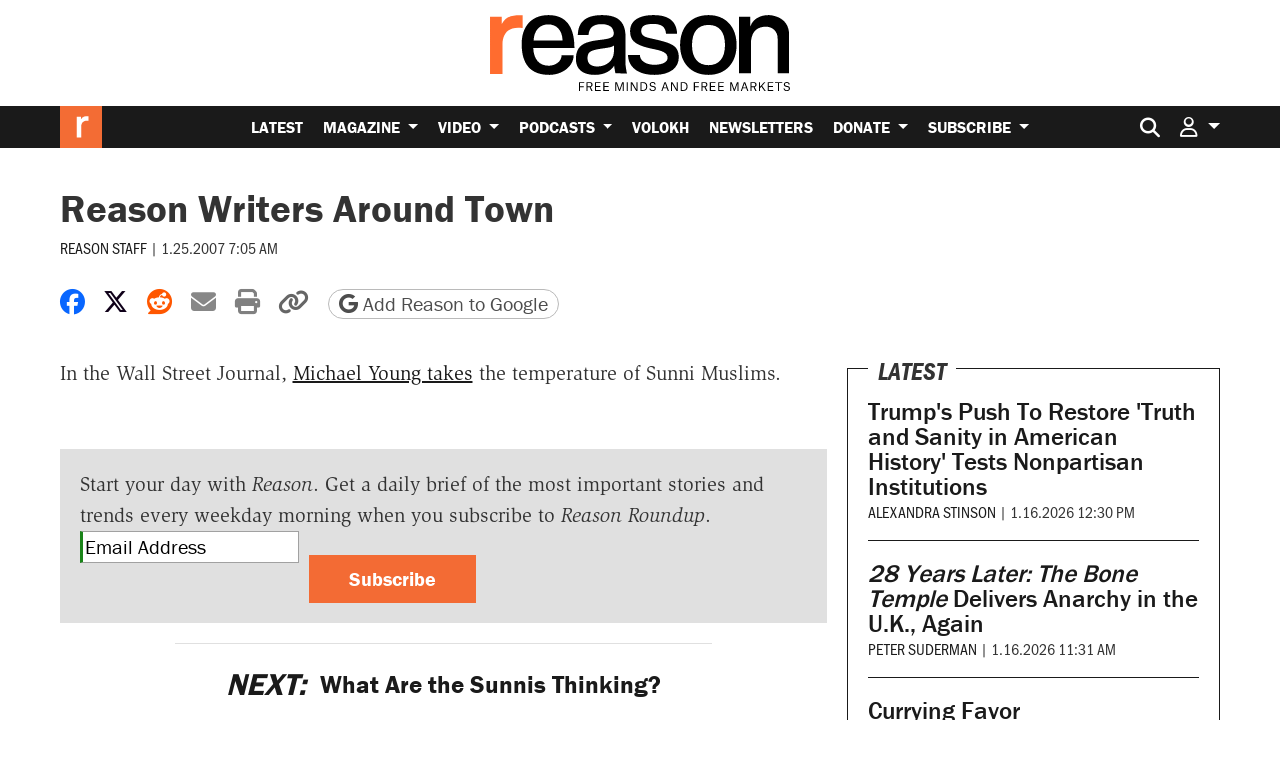

--- FILE ---
content_type: text/html; charset=utf-8
request_url: https://www.google.com/recaptcha/api2/anchor?ar=1&k=6LeMnkUaAAAAALL8T1-XAyB7vxpOeTExu6KwR48-&co=aHR0cHM6Ly9yZWFzb24uY29tOjQ0Mw..&hl=en&v=PoyoqOPhxBO7pBk68S4YbpHZ&size=invisible&anchor-ms=20000&execute-ms=30000&cb=v52uxeu217zi
body_size: 48598
content:
<!DOCTYPE HTML><html dir="ltr" lang="en"><head><meta http-equiv="Content-Type" content="text/html; charset=UTF-8">
<meta http-equiv="X-UA-Compatible" content="IE=edge">
<title>reCAPTCHA</title>
<style type="text/css">
/* cyrillic-ext */
@font-face {
  font-family: 'Roboto';
  font-style: normal;
  font-weight: 400;
  font-stretch: 100%;
  src: url(//fonts.gstatic.com/s/roboto/v48/KFO7CnqEu92Fr1ME7kSn66aGLdTylUAMa3GUBHMdazTgWw.woff2) format('woff2');
  unicode-range: U+0460-052F, U+1C80-1C8A, U+20B4, U+2DE0-2DFF, U+A640-A69F, U+FE2E-FE2F;
}
/* cyrillic */
@font-face {
  font-family: 'Roboto';
  font-style: normal;
  font-weight: 400;
  font-stretch: 100%;
  src: url(//fonts.gstatic.com/s/roboto/v48/KFO7CnqEu92Fr1ME7kSn66aGLdTylUAMa3iUBHMdazTgWw.woff2) format('woff2');
  unicode-range: U+0301, U+0400-045F, U+0490-0491, U+04B0-04B1, U+2116;
}
/* greek-ext */
@font-face {
  font-family: 'Roboto';
  font-style: normal;
  font-weight: 400;
  font-stretch: 100%;
  src: url(//fonts.gstatic.com/s/roboto/v48/KFO7CnqEu92Fr1ME7kSn66aGLdTylUAMa3CUBHMdazTgWw.woff2) format('woff2');
  unicode-range: U+1F00-1FFF;
}
/* greek */
@font-face {
  font-family: 'Roboto';
  font-style: normal;
  font-weight: 400;
  font-stretch: 100%;
  src: url(//fonts.gstatic.com/s/roboto/v48/KFO7CnqEu92Fr1ME7kSn66aGLdTylUAMa3-UBHMdazTgWw.woff2) format('woff2');
  unicode-range: U+0370-0377, U+037A-037F, U+0384-038A, U+038C, U+038E-03A1, U+03A3-03FF;
}
/* math */
@font-face {
  font-family: 'Roboto';
  font-style: normal;
  font-weight: 400;
  font-stretch: 100%;
  src: url(//fonts.gstatic.com/s/roboto/v48/KFO7CnqEu92Fr1ME7kSn66aGLdTylUAMawCUBHMdazTgWw.woff2) format('woff2');
  unicode-range: U+0302-0303, U+0305, U+0307-0308, U+0310, U+0312, U+0315, U+031A, U+0326-0327, U+032C, U+032F-0330, U+0332-0333, U+0338, U+033A, U+0346, U+034D, U+0391-03A1, U+03A3-03A9, U+03B1-03C9, U+03D1, U+03D5-03D6, U+03F0-03F1, U+03F4-03F5, U+2016-2017, U+2034-2038, U+203C, U+2040, U+2043, U+2047, U+2050, U+2057, U+205F, U+2070-2071, U+2074-208E, U+2090-209C, U+20D0-20DC, U+20E1, U+20E5-20EF, U+2100-2112, U+2114-2115, U+2117-2121, U+2123-214F, U+2190, U+2192, U+2194-21AE, U+21B0-21E5, U+21F1-21F2, U+21F4-2211, U+2213-2214, U+2216-22FF, U+2308-230B, U+2310, U+2319, U+231C-2321, U+2336-237A, U+237C, U+2395, U+239B-23B7, U+23D0, U+23DC-23E1, U+2474-2475, U+25AF, U+25B3, U+25B7, U+25BD, U+25C1, U+25CA, U+25CC, U+25FB, U+266D-266F, U+27C0-27FF, U+2900-2AFF, U+2B0E-2B11, U+2B30-2B4C, U+2BFE, U+3030, U+FF5B, U+FF5D, U+1D400-1D7FF, U+1EE00-1EEFF;
}
/* symbols */
@font-face {
  font-family: 'Roboto';
  font-style: normal;
  font-weight: 400;
  font-stretch: 100%;
  src: url(//fonts.gstatic.com/s/roboto/v48/KFO7CnqEu92Fr1ME7kSn66aGLdTylUAMaxKUBHMdazTgWw.woff2) format('woff2');
  unicode-range: U+0001-000C, U+000E-001F, U+007F-009F, U+20DD-20E0, U+20E2-20E4, U+2150-218F, U+2190, U+2192, U+2194-2199, U+21AF, U+21E6-21F0, U+21F3, U+2218-2219, U+2299, U+22C4-22C6, U+2300-243F, U+2440-244A, U+2460-24FF, U+25A0-27BF, U+2800-28FF, U+2921-2922, U+2981, U+29BF, U+29EB, U+2B00-2BFF, U+4DC0-4DFF, U+FFF9-FFFB, U+10140-1018E, U+10190-1019C, U+101A0, U+101D0-101FD, U+102E0-102FB, U+10E60-10E7E, U+1D2C0-1D2D3, U+1D2E0-1D37F, U+1F000-1F0FF, U+1F100-1F1AD, U+1F1E6-1F1FF, U+1F30D-1F30F, U+1F315, U+1F31C, U+1F31E, U+1F320-1F32C, U+1F336, U+1F378, U+1F37D, U+1F382, U+1F393-1F39F, U+1F3A7-1F3A8, U+1F3AC-1F3AF, U+1F3C2, U+1F3C4-1F3C6, U+1F3CA-1F3CE, U+1F3D4-1F3E0, U+1F3ED, U+1F3F1-1F3F3, U+1F3F5-1F3F7, U+1F408, U+1F415, U+1F41F, U+1F426, U+1F43F, U+1F441-1F442, U+1F444, U+1F446-1F449, U+1F44C-1F44E, U+1F453, U+1F46A, U+1F47D, U+1F4A3, U+1F4B0, U+1F4B3, U+1F4B9, U+1F4BB, U+1F4BF, U+1F4C8-1F4CB, U+1F4D6, U+1F4DA, U+1F4DF, U+1F4E3-1F4E6, U+1F4EA-1F4ED, U+1F4F7, U+1F4F9-1F4FB, U+1F4FD-1F4FE, U+1F503, U+1F507-1F50B, U+1F50D, U+1F512-1F513, U+1F53E-1F54A, U+1F54F-1F5FA, U+1F610, U+1F650-1F67F, U+1F687, U+1F68D, U+1F691, U+1F694, U+1F698, U+1F6AD, U+1F6B2, U+1F6B9-1F6BA, U+1F6BC, U+1F6C6-1F6CF, U+1F6D3-1F6D7, U+1F6E0-1F6EA, U+1F6F0-1F6F3, U+1F6F7-1F6FC, U+1F700-1F7FF, U+1F800-1F80B, U+1F810-1F847, U+1F850-1F859, U+1F860-1F887, U+1F890-1F8AD, U+1F8B0-1F8BB, U+1F8C0-1F8C1, U+1F900-1F90B, U+1F93B, U+1F946, U+1F984, U+1F996, U+1F9E9, U+1FA00-1FA6F, U+1FA70-1FA7C, U+1FA80-1FA89, U+1FA8F-1FAC6, U+1FACE-1FADC, U+1FADF-1FAE9, U+1FAF0-1FAF8, U+1FB00-1FBFF;
}
/* vietnamese */
@font-face {
  font-family: 'Roboto';
  font-style: normal;
  font-weight: 400;
  font-stretch: 100%;
  src: url(//fonts.gstatic.com/s/roboto/v48/KFO7CnqEu92Fr1ME7kSn66aGLdTylUAMa3OUBHMdazTgWw.woff2) format('woff2');
  unicode-range: U+0102-0103, U+0110-0111, U+0128-0129, U+0168-0169, U+01A0-01A1, U+01AF-01B0, U+0300-0301, U+0303-0304, U+0308-0309, U+0323, U+0329, U+1EA0-1EF9, U+20AB;
}
/* latin-ext */
@font-face {
  font-family: 'Roboto';
  font-style: normal;
  font-weight: 400;
  font-stretch: 100%;
  src: url(//fonts.gstatic.com/s/roboto/v48/KFO7CnqEu92Fr1ME7kSn66aGLdTylUAMa3KUBHMdazTgWw.woff2) format('woff2');
  unicode-range: U+0100-02BA, U+02BD-02C5, U+02C7-02CC, U+02CE-02D7, U+02DD-02FF, U+0304, U+0308, U+0329, U+1D00-1DBF, U+1E00-1E9F, U+1EF2-1EFF, U+2020, U+20A0-20AB, U+20AD-20C0, U+2113, U+2C60-2C7F, U+A720-A7FF;
}
/* latin */
@font-face {
  font-family: 'Roboto';
  font-style: normal;
  font-weight: 400;
  font-stretch: 100%;
  src: url(//fonts.gstatic.com/s/roboto/v48/KFO7CnqEu92Fr1ME7kSn66aGLdTylUAMa3yUBHMdazQ.woff2) format('woff2');
  unicode-range: U+0000-00FF, U+0131, U+0152-0153, U+02BB-02BC, U+02C6, U+02DA, U+02DC, U+0304, U+0308, U+0329, U+2000-206F, U+20AC, U+2122, U+2191, U+2193, U+2212, U+2215, U+FEFF, U+FFFD;
}
/* cyrillic-ext */
@font-face {
  font-family: 'Roboto';
  font-style: normal;
  font-weight: 500;
  font-stretch: 100%;
  src: url(//fonts.gstatic.com/s/roboto/v48/KFO7CnqEu92Fr1ME7kSn66aGLdTylUAMa3GUBHMdazTgWw.woff2) format('woff2');
  unicode-range: U+0460-052F, U+1C80-1C8A, U+20B4, U+2DE0-2DFF, U+A640-A69F, U+FE2E-FE2F;
}
/* cyrillic */
@font-face {
  font-family: 'Roboto';
  font-style: normal;
  font-weight: 500;
  font-stretch: 100%;
  src: url(//fonts.gstatic.com/s/roboto/v48/KFO7CnqEu92Fr1ME7kSn66aGLdTylUAMa3iUBHMdazTgWw.woff2) format('woff2');
  unicode-range: U+0301, U+0400-045F, U+0490-0491, U+04B0-04B1, U+2116;
}
/* greek-ext */
@font-face {
  font-family: 'Roboto';
  font-style: normal;
  font-weight: 500;
  font-stretch: 100%;
  src: url(//fonts.gstatic.com/s/roboto/v48/KFO7CnqEu92Fr1ME7kSn66aGLdTylUAMa3CUBHMdazTgWw.woff2) format('woff2');
  unicode-range: U+1F00-1FFF;
}
/* greek */
@font-face {
  font-family: 'Roboto';
  font-style: normal;
  font-weight: 500;
  font-stretch: 100%;
  src: url(//fonts.gstatic.com/s/roboto/v48/KFO7CnqEu92Fr1ME7kSn66aGLdTylUAMa3-UBHMdazTgWw.woff2) format('woff2');
  unicode-range: U+0370-0377, U+037A-037F, U+0384-038A, U+038C, U+038E-03A1, U+03A3-03FF;
}
/* math */
@font-face {
  font-family: 'Roboto';
  font-style: normal;
  font-weight: 500;
  font-stretch: 100%;
  src: url(//fonts.gstatic.com/s/roboto/v48/KFO7CnqEu92Fr1ME7kSn66aGLdTylUAMawCUBHMdazTgWw.woff2) format('woff2');
  unicode-range: U+0302-0303, U+0305, U+0307-0308, U+0310, U+0312, U+0315, U+031A, U+0326-0327, U+032C, U+032F-0330, U+0332-0333, U+0338, U+033A, U+0346, U+034D, U+0391-03A1, U+03A3-03A9, U+03B1-03C9, U+03D1, U+03D5-03D6, U+03F0-03F1, U+03F4-03F5, U+2016-2017, U+2034-2038, U+203C, U+2040, U+2043, U+2047, U+2050, U+2057, U+205F, U+2070-2071, U+2074-208E, U+2090-209C, U+20D0-20DC, U+20E1, U+20E5-20EF, U+2100-2112, U+2114-2115, U+2117-2121, U+2123-214F, U+2190, U+2192, U+2194-21AE, U+21B0-21E5, U+21F1-21F2, U+21F4-2211, U+2213-2214, U+2216-22FF, U+2308-230B, U+2310, U+2319, U+231C-2321, U+2336-237A, U+237C, U+2395, U+239B-23B7, U+23D0, U+23DC-23E1, U+2474-2475, U+25AF, U+25B3, U+25B7, U+25BD, U+25C1, U+25CA, U+25CC, U+25FB, U+266D-266F, U+27C0-27FF, U+2900-2AFF, U+2B0E-2B11, U+2B30-2B4C, U+2BFE, U+3030, U+FF5B, U+FF5D, U+1D400-1D7FF, U+1EE00-1EEFF;
}
/* symbols */
@font-face {
  font-family: 'Roboto';
  font-style: normal;
  font-weight: 500;
  font-stretch: 100%;
  src: url(//fonts.gstatic.com/s/roboto/v48/KFO7CnqEu92Fr1ME7kSn66aGLdTylUAMaxKUBHMdazTgWw.woff2) format('woff2');
  unicode-range: U+0001-000C, U+000E-001F, U+007F-009F, U+20DD-20E0, U+20E2-20E4, U+2150-218F, U+2190, U+2192, U+2194-2199, U+21AF, U+21E6-21F0, U+21F3, U+2218-2219, U+2299, U+22C4-22C6, U+2300-243F, U+2440-244A, U+2460-24FF, U+25A0-27BF, U+2800-28FF, U+2921-2922, U+2981, U+29BF, U+29EB, U+2B00-2BFF, U+4DC0-4DFF, U+FFF9-FFFB, U+10140-1018E, U+10190-1019C, U+101A0, U+101D0-101FD, U+102E0-102FB, U+10E60-10E7E, U+1D2C0-1D2D3, U+1D2E0-1D37F, U+1F000-1F0FF, U+1F100-1F1AD, U+1F1E6-1F1FF, U+1F30D-1F30F, U+1F315, U+1F31C, U+1F31E, U+1F320-1F32C, U+1F336, U+1F378, U+1F37D, U+1F382, U+1F393-1F39F, U+1F3A7-1F3A8, U+1F3AC-1F3AF, U+1F3C2, U+1F3C4-1F3C6, U+1F3CA-1F3CE, U+1F3D4-1F3E0, U+1F3ED, U+1F3F1-1F3F3, U+1F3F5-1F3F7, U+1F408, U+1F415, U+1F41F, U+1F426, U+1F43F, U+1F441-1F442, U+1F444, U+1F446-1F449, U+1F44C-1F44E, U+1F453, U+1F46A, U+1F47D, U+1F4A3, U+1F4B0, U+1F4B3, U+1F4B9, U+1F4BB, U+1F4BF, U+1F4C8-1F4CB, U+1F4D6, U+1F4DA, U+1F4DF, U+1F4E3-1F4E6, U+1F4EA-1F4ED, U+1F4F7, U+1F4F9-1F4FB, U+1F4FD-1F4FE, U+1F503, U+1F507-1F50B, U+1F50D, U+1F512-1F513, U+1F53E-1F54A, U+1F54F-1F5FA, U+1F610, U+1F650-1F67F, U+1F687, U+1F68D, U+1F691, U+1F694, U+1F698, U+1F6AD, U+1F6B2, U+1F6B9-1F6BA, U+1F6BC, U+1F6C6-1F6CF, U+1F6D3-1F6D7, U+1F6E0-1F6EA, U+1F6F0-1F6F3, U+1F6F7-1F6FC, U+1F700-1F7FF, U+1F800-1F80B, U+1F810-1F847, U+1F850-1F859, U+1F860-1F887, U+1F890-1F8AD, U+1F8B0-1F8BB, U+1F8C0-1F8C1, U+1F900-1F90B, U+1F93B, U+1F946, U+1F984, U+1F996, U+1F9E9, U+1FA00-1FA6F, U+1FA70-1FA7C, U+1FA80-1FA89, U+1FA8F-1FAC6, U+1FACE-1FADC, U+1FADF-1FAE9, U+1FAF0-1FAF8, U+1FB00-1FBFF;
}
/* vietnamese */
@font-face {
  font-family: 'Roboto';
  font-style: normal;
  font-weight: 500;
  font-stretch: 100%;
  src: url(//fonts.gstatic.com/s/roboto/v48/KFO7CnqEu92Fr1ME7kSn66aGLdTylUAMa3OUBHMdazTgWw.woff2) format('woff2');
  unicode-range: U+0102-0103, U+0110-0111, U+0128-0129, U+0168-0169, U+01A0-01A1, U+01AF-01B0, U+0300-0301, U+0303-0304, U+0308-0309, U+0323, U+0329, U+1EA0-1EF9, U+20AB;
}
/* latin-ext */
@font-face {
  font-family: 'Roboto';
  font-style: normal;
  font-weight: 500;
  font-stretch: 100%;
  src: url(//fonts.gstatic.com/s/roboto/v48/KFO7CnqEu92Fr1ME7kSn66aGLdTylUAMa3KUBHMdazTgWw.woff2) format('woff2');
  unicode-range: U+0100-02BA, U+02BD-02C5, U+02C7-02CC, U+02CE-02D7, U+02DD-02FF, U+0304, U+0308, U+0329, U+1D00-1DBF, U+1E00-1E9F, U+1EF2-1EFF, U+2020, U+20A0-20AB, U+20AD-20C0, U+2113, U+2C60-2C7F, U+A720-A7FF;
}
/* latin */
@font-face {
  font-family: 'Roboto';
  font-style: normal;
  font-weight: 500;
  font-stretch: 100%;
  src: url(//fonts.gstatic.com/s/roboto/v48/KFO7CnqEu92Fr1ME7kSn66aGLdTylUAMa3yUBHMdazQ.woff2) format('woff2');
  unicode-range: U+0000-00FF, U+0131, U+0152-0153, U+02BB-02BC, U+02C6, U+02DA, U+02DC, U+0304, U+0308, U+0329, U+2000-206F, U+20AC, U+2122, U+2191, U+2193, U+2212, U+2215, U+FEFF, U+FFFD;
}
/* cyrillic-ext */
@font-face {
  font-family: 'Roboto';
  font-style: normal;
  font-weight: 900;
  font-stretch: 100%;
  src: url(//fonts.gstatic.com/s/roboto/v48/KFO7CnqEu92Fr1ME7kSn66aGLdTylUAMa3GUBHMdazTgWw.woff2) format('woff2');
  unicode-range: U+0460-052F, U+1C80-1C8A, U+20B4, U+2DE0-2DFF, U+A640-A69F, U+FE2E-FE2F;
}
/* cyrillic */
@font-face {
  font-family: 'Roboto';
  font-style: normal;
  font-weight: 900;
  font-stretch: 100%;
  src: url(//fonts.gstatic.com/s/roboto/v48/KFO7CnqEu92Fr1ME7kSn66aGLdTylUAMa3iUBHMdazTgWw.woff2) format('woff2');
  unicode-range: U+0301, U+0400-045F, U+0490-0491, U+04B0-04B1, U+2116;
}
/* greek-ext */
@font-face {
  font-family: 'Roboto';
  font-style: normal;
  font-weight: 900;
  font-stretch: 100%;
  src: url(//fonts.gstatic.com/s/roboto/v48/KFO7CnqEu92Fr1ME7kSn66aGLdTylUAMa3CUBHMdazTgWw.woff2) format('woff2');
  unicode-range: U+1F00-1FFF;
}
/* greek */
@font-face {
  font-family: 'Roboto';
  font-style: normal;
  font-weight: 900;
  font-stretch: 100%;
  src: url(//fonts.gstatic.com/s/roboto/v48/KFO7CnqEu92Fr1ME7kSn66aGLdTylUAMa3-UBHMdazTgWw.woff2) format('woff2');
  unicode-range: U+0370-0377, U+037A-037F, U+0384-038A, U+038C, U+038E-03A1, U+03A3-03FF;
}
/* math */
@font-face {
  font-family: 'Roboto';
  font-style: normal;
  font-weight: 900;
  font-stretch: 100%;
  src: url(//fonts.gstatic.com/s/roboto/v48/KFO7CnqEu92Fr1ME7kSn66aGLdTylUAMawCUBHMdazTgWw.woff2) format('woff2');
  unicode-range: U+0302-0303, U+0305, U+0307-0308, U+0310, U+0312, U+0315, U+031A, U+0326-0327, U+032C, U+032F-0330, U+0332-0333, U+0338, U+033A, U+0346, U+034D, U+0391-03A1, U+03A3-03A9, U+03B1-03C9, U+03D1, U+03D5-03D6, U+03F0-03F1, U+03F4-03F5, U+2016-2017, U+2034-2038, U+203C, U+2040, U+2043, U+2047, U+2050, U+2057, U+205F, U+2070-2071, U+2074-208E, U+2090-209C, U+20D0-20DC, U+20E1, U+20E5-20EF, U+2100-2112, U+2114-2115, U+2117-2121, U+2123-214F, U+2190, U+2192, U+2194-21AE, U+21B0-21E5, U+21F1-21F2, U+21F4-2211, U+2213-2214, U+2216-22FF, U+2308-230B, U+2310, U+2319, U+231C-2321, U+2336-237A, U+237C, U+2395, U+239B-23B7, U+23D0, U+23DC-23E1, U+2474-2475, U+25AF, U+25B3, U+25B7, U+25BD, U+25C1, U+25CA, U+25CC, U+25FB, U+266D-266F, U+27C0-27FF, U+2900-2AFF, U+2B0E-2B11, U+2B30-2B4C, U+2BFE, U+3030, U+FF5B, U+FF5D, U+1D400-1D7FF, U+1EE00-1EEFF;
}
/* symbols */
@font-face {
  font-family: 'Roboto';
  font-style: normal;
  font-weight: 900;
  font-stretch: 100%;
  src: url(//fonts.gstatic.com/s/roboto/v48/KFO7CnqEu92Fr1ME7kSn66aGLdTylUAMaxKUBHMdazTgWw.woff2) format('woff2');
  unicode-range: U+0001-000C, U+000E-001F, U+007F-009F, U+20DD-20E0, U+20E2-20E4, U+2150-218F, U+2190, U+2192, U+2194-2199, U+21AF, U+21E6-21F0, U+21F3, U+2218-2219, U+2299, U+22C4-22C6, U+2300-243F, U+2440-244A, U+2460-24FF, U+25A0-27BF, U+2800-28FF, U+2921-2922, U+2981, U+29BF, U+29EB, U+2B00-2BFF, U+4DC0-4DFF, U+FFF9-FFFB, U+10140-1018E, U+10190-1019C, U+101A0, U+101D0-101FD, U+102E0-102FB, U+10E60-10E7E, U+1D2C0-1D2D3, U+1D2E0-1D37F, U+1F000-1F0FF, U+1F100-1F1AD, U+1F1E6-1F1FF, U+1F30D-1F30F, U+1F315, U+1F31C, U+1F31E, U+1F320-1F32C, U+1F336, U+1F378, U+1F37D, U+1F382, U+1F393-1F39F, U+1F3A7-1F3A8, U+1F3AC-1F3AF, U+1F3C2, U+1F3C4-1F3C6, U+1F3CA-1F3CE, U+1F3D4-1F3E0, U+1F3ED, U+1F3F1-1F3F3, U+1F3F5-1F3F7, U+1F408, U+1F415, U+1F41F, U+1F426, U+1F43F, U+1F441-1F442, U+1F444, U+1F446-1F449, U+1F44C-1F44E, U+1F453, U+1F46A, U+1F47D, U+1F4A3, U+1F4B0, U+1F4B3, U+1F4B9, U+1F4BB, U+1F4BF, U+1F4C8-1F4CB, U+1F4D6, U+1F4DA, U+1F4DF, U+1F4E3-1F4E6, U+1F4EA-1F4ED, U+1F4F7, U+1F4F9-1F4FB, U+1F4FD-1F4FE, U+1F503, U+1F507-1F50B, U+1F50D, U+1F512-1F513, U+1F53E-1F54A, U+1F54F-1F5FA, U+1F610, U+1F650-1F67F, U+1F687, U+1F68D, U+1F691, U+1F694, U+1F698, U+1F6AD, U+1F6B2, U+1F6B9-1F6BA, U+1F6BC, U+1F6C6-1F6CF, U+1F6D3-1F6D7, U+1F6E0-1F6EA, U+1F6F0-1F6F3, U+1F6F7-1F6FC, U+1F700-1F7FF, U+1F800-1F80B, U+1F810-1F847, U+1F850-1F859, U+1F860-1F887, U+1F890-1F8AD, U+1F8B0-1F8BB, U+1F8C0-1F8C1, U+1F900-1F90B, U+1F93B, U+1F946, U+1F984, U+1F996, U+1F9E9, U+1FA00-1FA6F, U+1FA70-1FA7C, U+1FA80-1FA89, U+1FA8F-1FAC6, U+1FACE-1FADC, U+1FADF-1FAE9, U+1FAF0-1FAF8, U+1FB00-1FBFF;
}
/* vietnamese */
@font-face {
  font-family: 'Roboto';
  font-style: normal;
  font-weight: 900;
  font-stretch: 100%;
  src: url(//fonts.gstatic.com/s/roboto/v48/KFO7CnqEu92Fr1ME7kSn66aGLdTylUAMa3OUBHMdazTgWw.woff2) format('woff2');
  unicode-range: U+0102-0103, U+0110-0111, U+0128-0129, U+0168-0169, U+01A0-01A1, U+01AF-01B0, U+0300-0301, U+0303-0304, U+0308-0309, U+0323, U+0329, U+1EA0-1EF9, U+20AB;
}
/* latin-ext */
@font-face {
  font-family: 'Roboto';
  font-style: normal;
  font-weight: 900;
  font-stretch: 100%;
  src: url(//fonts.gstatic.com/s/roboto/v48/KFO7CnqEu92Fr1ME7kSn66aGLdTylUAMa3KUBHMdazTgWw.woff2) format('woff2');
  unicode-range: U+0100-02BA, U+02BD-02C5, U+02C7-02CC, U+02CE-02D7, U+02DD-02FF, U+0304, U+0308, U+0329, U+1D00-1DBF, U+1E00-1E9F, U+1EF2-1EFF, U+2020, U+20A0-20AB, U+20AD-20C0, U+2113, U+2C60-2C7F, U+A720-A7FF;
}
/* latin */
@font-face {
  font-family: 'Roboto';
  font-style: normal;
  font-weight: 900;
  font-stretch: 100%;
  src: url(//fonts.gstatic.com/s/roboto/v48/KFO7CnqEu92Fr1ME7kSn66aGLdTylUAMa3yUBHMdazQ.woff2) format('woff2');
  unicode-range: U+0000-00FF, U+0131, U+0152-0153, U+02BB-02BC, U+02C6, U+02DA, U+02DC, U+0304, U+0308, U+0329, U+2000-206F, U+20AC, U+2122, U+2191, U+2193, U+2212, U+2215, U+FEFF, U+FFFD;
}

</style>
<link rel="stylesheet" type="text/css" href="https://www.gstatic.com/recaptcha/releases/PoyoqOPhxBO7pBk68S4YbpHZ/styles__ltr.css">
<script nonce="gndHhfmKC4rCeIL9Xf7JAg" type="text/javascript">window['__recaptcha_api'] = 'https://www.google.com/recaptcha/api2/';</script>
<script type="text/javascript" src="https://www.gstatic.com/recaptcha/releases/PoyoqOPhxBO7pBk68S4YbpHZ/recaptcha__en.js" nonce="gndHhfmKC4rCeIL9Xf7JAg">
      
    </script></head>
<body><div id="rc-anchor-alert" class="rc-anchor-alert"></div>
<input type="hidden" id="recaptcha-token" value="[base64]">
<script type="text/javascript" nonce="gndHhfmKC4rCeIL9Xf7JAg">
      recaptcha.anchor.Main.init("[\x22ainput\x22,[\x22bgdata\x22,\x22\x22,\[base64]/[base64]/[base64]/KE4oMTI0LHYsdi5HKSxMWihsLHYpKTpOKDEyNCx2LGwpLFYpLHYpLFQpKSxGKDE3MSx2KX0scjc9ZnVuY3Rpb24obCl7cmV0dXJuIGx9LEM9ZnVuY3Rpb24obCxWLHYpe04odixsLFYpLFZbYWtdPTI3OTZ9LG49ZnVuY3Rpb24obCxWKXtWLlg9KChWLlg/[base64]/[base64]/[base64]/[base64]/[base64]/[base64]/[base64]/[base64]/[base64]/[base64]/[base64]\\u003d\x22,\[base64]\x22,\x22fMKoBsOnfEoKwpQXw5RMC0nClWnCjW3CscO5w5Q9YsOuWUAuwpEUJ8OZAAA/[base64]/woFMw4JBGzMuw6/DjMKUUjPDmyguwq/[base64]/CrMKuwqXChMO1wotrWX8/IhQUVmcNWMOwwpHCiTDDuUswwpxfw5bDl8KLw64Gw7PCvMKPaQARw7wRYcKxTjzDtsODLMKraThMw6jDlTzDocK+Q0MlAcOGwqPDswUAwqXDgMOhw41ow6bCpAh1F8KtRsOPHHLDhMKLS1RRwqMiYMO5DkXDpHVRwq0jwqQGwp9GSj/CiijCg3zDuzrDlE7DpcOTAwVlaDUewp/DrmgNw4TCgMOXw5sTwp3DqsOeRFoNw6dEwqVfTcK1OnTCqnnDqsKxXXtSEXPDjMKncAfCmmsTw6Q3w7oVHh8vMF7CgMK5cHLCmcKlR8K9e8OlwqZiXcKeX1U3w5HDoUnDgBwOw5sRVQhHw59zwojDgWvDiT8aIFV7w4rDtcKTw6EdwokmP8Krwoc/wpzCosOow6vDlijDtsOYw6bClXYSOhjCmcOCw7dlYsOrw6xmw73CoSRiw6tNQ1tLKMOLwpZVwpDCt8Kgw65+f8KsN8OLecKWFmxPw4Mjw5/CnMOOw5/CsU7Cg2h4aFAmw5rCnSwHw79bN8K/wrB+asOGKRdQTEAlWsKuwrrChBkLOMKZwr9XWsOeIsKOwpDDk1kGw4/CvsK7wo1ww50RW8OXwpzCuSDCncKZwqvDlMOOUsKjajfDiS/CgCPDhcK+wqXCs8Oxw6JIwrs+w5LDn1DCtMO/wpLCm17DrsKiO04PwpkLw4pTbcKpwrYdVsKKw6TDhRDDjHfDqhw5w4NnwpDDvRrDssOXKMO/woHCrsKlw5Q9NxzDoSB7wqFfwrlmwqhSw7l/A8KhNQrCs8OJw6zCmsKITkptwr9/aDtCw7vCuSHCg0RpT8OKPGvDkkPDu8K8wqjDmyMhw6zDvMKsw58kXcKPwpfDmk3DjHXDujIVwobDll3Du18EP8OVEsOkwrfCpQjDjhTDqMKtwoR8wqZ/CsOcw6xGw4sfT8K8wp0kMsOVb1hGM8OaL8OCTRxewoYhwo7ClcOawox7wpjCjx3DkCpSRAPCjRHDsMKdw6MtwpnCgybCgxsEwrHCg8Oew7DCqQQ4wo3Dp0vCjMKlRcKvw5/Du8K3worDqnUQwqN3wp3CmMOCCMOYwrDCqj8KOyVbc8Kdw7xhQS8Awqh+M8KUw6HCmMOJOCPDq8OtYMKfZsKcPGUMwq/[base64]/[base64]/ClGI5w7XDqsKhw67CssKUT8KeFMOUw7RTwqRscHbCoz0MLFgqwqTDmyM3w4zDmcKXw6IYZA1wwrjCjMKXTVnClMKYKsKZIgjDvUEuCQjDhcONU0lWcsKTGUnDlcKHAcKhWSHDkEYaw7PDh8ONIsOhwrvDojPCn8KGYmLCiGR5w7dSwphuwr10S8OVPWQBeCg/w7MmEBjDnsKyZ8OqwpfDssK7wr1WMxDDuW3DiWJQZSXDo8OkNsKEwpQee8KYCMKgZ8K1wowbegcbWgzCpcKnw5kMwrvCgcKgwooHwrtdw69hJMKdw6YSccKnw4YTF0/DmD12Ah3CmXvDkyEMw7/[base64]/DocOuOB9iw77CqXdYwpU8dcK4NcONZRV0wqRufcKeCm0cwrl4wqLDgMKuKcK8cxvCpzPCllbDplvDnsOIw5vDnMObwrt5HsOaIHZ4ZkwqFwbCjx7CvwTCv2PDv1kvK8K+McK/wqTCvBPDu1/Dk8K2bCXDosKNDsOuwpLDhcKeVcORHcKyw4scPl80w7DDmn/Ck8Ohw77CkCjCgXnDjDdww67CqsKqwqs2YcKDw4/CkWjDtMOpEVvDrcKVwqR/aRNfO8KWEXVMw4pTbsOcwo/CscKQMsKewozDgsKLw7LCsiJtwqxDw4MEwoPChsOVRE/[base64]/DvsKuwo3Dt8K6w6DCp8KfVD/Cq8K7McO2w4ICZARwHVbDkcK1w5DDrcOYwq/CkCosJV9rGCrCv8KoFsOKSMK6w5bDrcO0wpNuXcOaU8K4w4TCmsOIwo7Crz8TO8KTOSUfIsKTw7YBQ8KzZcKEw5HCn8KVZR4uGkbDo8Ole8K/GmcZSmXDoMOBSlJ5JXtJwrVsw44mPMOTwoZmw7bDriR9T2LCqMKuw4Ahwr0cKzgcw6vCt8KKS8K2UCvDpcOTw7DCocOxwrjDhsKcw7rCpTzDvsOIw4Z8wq7DlMKOJ37DtRVPJcO/[base64]/[base64]/CgsKnaidTwrglLhTCmnbChAXCv8KnUw9HwqPDinXCn8Ohw6DDs8KvJQU1VcOIw4nDnDLDksOWN0lXwqMbwpPCigDDkiREV8OUwqPCkcK8JnvDt8OBYB3CtcKQSzrCqsKaZXXDjk4SHMKpX8ObwrPCp8KuwrDCiF/DvcK9wqNOBsOewoVVw6TCknPCknLDmsKzBlXDohjCoMKuNWrDtsKjw67CvBkZAsOUeFLDqsOIZ8KOcsKyw7FDwoRowp/DjMOiwrrCisOJw5kywovDisOVwqnDsTTDo1lxEwFHajUGw65xD8Oewol6wojDiFIPIGrCr3wMwr83wqRmw43DlyfDmmkEw5PDrEcgwoHDtRzDvVNfwqdGw6wuw5QzXy/[base64]/Dv8K9LsOxwqrCtCx9wroWERvDnsO9U8OkD8KFeMKnwqbCmHN3wqDCv8K6wpxmwqDChR7DhMKcYMKhw6Zfw6bCjRHDhlwOYk3CucKzw7wTfm/Cnk3Ds8KLQl3DjDoeEjDDkATChsOtw5QFHxZBVsKqw7fCg28Bwo7DjsKkw5wiwpFCw6sbwrA5FMKHwozCmsOAw50iGhVdaMKSdjvCgsK4DMKWw48ww5IFw5JQR3ESwrnCtsKWwqXDrkhzw7t9wpwnw6QuwpXCqk/CowTDkcOWcA7CnMOiVV/CnsKiOUXDucOsXSJ/VUI5wrDDozJBwox8w4syw7smw79TdDbCinsMMsODw7jCjMOAYcKqSR/[base64]/CiMOGbMORPRkDw6gGwrLDpxI8wrjCqcOOwrjCkMOIw4MoHlBRFcKXccKew5bDvsKzKhXDg8Kuwp4Ce8OcwpZ6w7d/w7nCtMOUa8KUH38uXMKrbF7Cs8KtMEdVwr4Wwqx2QMKSccKjfkl6w5dHwr/CmMKSX3DDg8KfwrTCukFiWMKaUCpGYcOlEB/DkcO1fMOeOcKXJWvDmzLCrsKSPEgARFduw7MwMzZTwqzDgwXDog7DmivCrQZtEsOjHHE9w4FzwpPCvMKBw4vDgcKCTjxRw7vDjyhKwowlSCZ7axLChDjCulLCqsOywoFkw4PDlcO/w75dOTUGCcOVw6nCnHXDlUzCpcKHIMKswpbDlmPCkcKPesKrw4oKRT56XcOaw6d0DwzCs8OAMsKDw6TDmEEyGALCqyI3woBgw7bDsSLDmTsUwqPDvMOjw6onwp/DokoBGMKofn1Bw4ZiIcKXIy3DmsKtP1TDp0RiwqRgY8O6LMOiw6E/[base64]/[base64]/AsKOLw7DisKTwpbCtsKNwqMgDMKow6vDhTQ7AsKfwp48SS5oR8OZwoxABEhNw40mwp4ywrXDo8Kxw65Uw657wo/CkSRQScKkw7jClMOXw5PDkBPChsK0OVYUwoM8NMKNw6xfNF7Cjk7CuglZwrvDoyDDtlHCjsOce8OWwqR8wonCjVLCnULDpsKsFz3DpsOuW8KTw4LDhC1IJnfCkMOqY1DCu3Vjw77DpsKLU3/DgsOYwowEwqMYPcKiMcKUeWnCgHnCijoAw4RebCnCvcKXw5LCh8Ocw77ChsKGw7crwrB9wp/CucKuwr/CvMONwoUkw7XCvgjDkUokworDvMKLw5TCmsO3woXDvsOuVDLCpMOqYgkmdcKyM8KJXjvCvMKjwqpHw43Ck8KVworDricCFMK3GsOiwoLCg8KlbjLCrhtNw4zDssK8wrXCnMKHwoUkw7sswr/DhMOAw4jDqsKCCMKNbT/Dt8KzH8KRTmPDs8KlKHLCv8OpYGzCusKFYcOeasOjwo4qw5MawrFBw6bDuxHCuMOpVMKUw5XDkAnDniYjFRfCmUcJeV/[base64]/woM/AcOREMKlSDBYw5coBMOjwoTDhwnCucOXWBElVRccw5/CkyxXwoTCtTwKWMK0woFVZMOtw47DrHnDlMOzwqvDmRZFJCzCrcKSD1zDh059JX3DoMOJwpbDjcOJw6nCpxvCsMKxBDHCvsKZwr4Ew4vDmz1vw6siQsKuOsK9w6/DhcKiVWtdw5nDoVcqSDRZY8K8w54XdsOEwqPCgU/DkihybcOKE0TCucOnwrnCtcKBwoHDnBhSVQFxHhtERcK+w5xqH2fDnsK6XsKBOmLDkDXCnWLDlMO4w7jChzrDs8KCwrzCrsODIcOJIMOsPGTCgVsQdsKSw6XDjsKLwr/DiMKaw5hywq9Tw6PDiMKzZMOPwpfCkWzCqsKHZ3/DtsOWwp01MCHCmMKEJ8KoJMKRw4zDvMK4fB3DvGDCvMKwwop5wpxswohhUGZ4ADt9w4fCmSDDkFh9bDQTw4E9IiYbM8ObNHxRwrYKEycHwqYPWMKfa8OZcTvDj0HCisKMw6XDvB3CscOxHRcoBm/Cp8K4w7fDqsKHQ8OSKcOrw6/CshrDncKbBRTCtcKiGsO7wpLDncORYC/[base64]/wrHDk0bCp0jDmlAEbcOFw645RsKUwqUtw7TDpMORBn7DhcOmUnTDp1LCkMODD8Ofw4zCkFIrwqPCqcOIw7zCg8KYwr7Cgl8TPcOUP1B5w5LCvMKmwoDDg8KXwoXCssKrwpcpwpVaUcOqwqXCsRwOBVMnw44OfsKnwp/CksKpw59dwoTDpMOiQcOLwpbCrcOgVVrDssKZwrkSw4grwoxwZXAwwoNbPTUGDcKkL1HDgEEtJV8Fw4rDr8KZasODfMO5w6FCw6pDw6/Cn8KYwq/CrMKoCwLDsF7CtxQRJSjCl8K8wqxjSC53w5jChVdXwqLCjsKqDsObwqgJwq1xwo1Pwol9wpjDkg3CnnTDjw3Djh7CsDNZMMOcBcKva0XCqgHClBouB8K3wqvCgMKCw7gMZsOFVMOQwrfClMKZLm3DksOkwqMdwr9tw7LCksOHRmLCh8O/CcOcwpzCoMKDw7k6wqBtWjLDjsKVJk7CuBvCh3AZVEh8UcOGw4jCum9Ma1PDrcKZUsONLsOpS2QaRhkWNALDk3LCksKRw4HDnsKwwrt5w6LDoBrCpBjCsBHCtcOEw4zCksO5wp1uwrAgAx1oanJzw6DDnHnDkQfCoQTCjsKmEiE/XHVPwqcpwrFIcMK/w5tyTn/[base64]/Cn8K2wozDqiDCsmfDnsOcwr1zwoBJwoQEHcOiwqjDhBAiYMK1wpA+dMOmOcOwXMKsfBQsOsKoEcOjSFIgeEpJw5hPw6TDjXQhXcKkC0o/wr1wIX/CiRvDtMOawosxwrLCmMK3wpnCuVLDi0M2woQfPMOWw5pMwqPDuMOkF8KNw4vCnDwHw6kiNcKXw58WZmQ2w7PDpcKDGsOEw6QdBADClcO5ZMKbw7LCp8ODw5NQCcOvwofDo8K/U8KUTATDgMK1wpbDuQ/DmzDDr8K7wonDpsKuQcOgwonDmsKMXD/[base64]/XxJ3wojCvMOxwp4NwotlFzXDs8OTJivDo8KJLsKAw4fDtR40d8KowoV6wocyw6pkwoILNVTDojfDiMKWAcOHw4RNKMKkwrXChsO0wpsDwpsmRRYvwp7Di8OYBzJDTy/[base64]/CisKWen0+w7zDq8K0wrPCicOTJ8Kpw6vDuMOkw45Bw4bCu8Otw6cew53ChsOvwqfCgzllwrfDr0vDjMKLb3bDrwXCnTfCsz9BK8K4PErCrk5uw4Zzw4JRwozDpV5Kw59Wwo3DqMOQw4Eewo/CtsKVVAwtLMOsVsKYKMKew4PDglzCuQXDhSkiwrbCr2/DpU0XV8KMw5zCoMKDw4LCosORw5nChcOfd8OFwoXDjVLDiwrDjMKLV8OyZsOTPSg1wqXDqC3DgMKJM8ONQ8OGYyQqXcKPYcOsZTnDtgRHW8Osw7vDqsKvw7zCuGxdw78qw6gSw6xTwqfCgz/[base64]/DsinCnyJVScKJw7JFEsO+dGFrw5/DpCd3VsKTacOfwrXDu8KTC8O0wobDnFDCrsOoJW5XLUpmUjXDoWDDi8K6MMOIWcO7eDvDk2ITMTkBG8KGw6wUw7zCvRExBQl/SsOfw70eSV8dVw5lw4RewqUtNGNoDcKow7ZcwqIuSWhvE1pwFgfDt8O3DnlJwp/DsMKzNcKmMUXDnSnCjBQ6Y1vDusKlQMOJDcOHwrPDtR3DjA5ewoTDlS/DpcOiwrQEVMKFw6pqwohqw6PDpsOgwrTDhcK/ZsKyAFAQQMORKnsLOsK2w7/DlAHCmsOVwrnCtcO4CDzCrhoddsOaGz/[base64]/wpZyF05KwqjDv1ROfMKkwr/CnMKwRMO+w4fDj8KowpJPTlA6IcKlI8KAwogcJ8KVMMOiIMONw6XDpHfCvXTDnMKywrrCrsKAwqAhVMO2wojDi3QCGyzCliYjw6AkwoslwqPDlXvCmcOiw6nCpHtuwqLCgMOXLT7ClcOKw7J7wpbCtilUw6Vtwo4jw5J2w6nDrMOdfMONwqgTwrdYEcK0LsOUcA/Cg17DosOYdsK6WsK2wpRfw5E0F8O5w5svwo50w7wzHcKCw5vCpcO/cXkow5M1wqzDr8OwPcOxw7/Cs8KCwr9pwqXDrMKaw5rDqMOUMDYHwqdfwrwBCwhPwr9bBsOPYcODwqJaw4pdwq/CncOTwqd5FsONwo/CkcKUI0zDoMKUVgliw7VtBUPCvMOeCsOHwqzDl8K4w47DrSc0w6vCocKlwrQ7w5/CvDTCp8OMwonDhMKzwoQSFxXCgXRKWMOLcsKVL8KrEMO1GcO1w7AEKCjDoMOoXMOWXm9HA8KJw4Azw5nCpcK8wpN6w5XDrsK6wq/Ci29UYGV6dBESMRHDpsORw6LCn8OZRgkLJTfCgMOFJEd1w4IKRG5gw4IhTxNXL8Khw4fCiRQbWsODRMO/VcKbw75aw6PDozpmw6fCs8O6fcKiCMK6BcOHwqwVSRTCgGnCpsKXS8ORHwHDlhIiEAsjwrckw4HDvsKCw4hQc8OrwrBBw73Cmy1FwpTDmDXDusOWPF1Fwr9IOUBOw6vCkmTDiMOfLMKRUw8ZUcO5wobCsCfCq8K/XMKtworCtEHDoU0CDcKtPmbCjsKtwocYwo3Do2nDgFtRw5FCXQ/DosKmGcOcw7nDhhpVWzNrRMK/[base64]/CjcK5B3fDtkzDm8KKwrzDqMOtw54aSB7CrXLCuEA1wopKa8OWKsKmBU7DscKfwp4uwqhiMGHCvUjChcKMJhJ0PRIiNnXCvsKAwqgBw7PCtsKfwqwoHzsHKV8aW8OQCcOew6F5bMKHw78Kw7Vuw53CmlnDsSrCr8KIf08awp/CoQVew7LDjsK9w6kBw4ppFcKvw7wQBsKew6Q/w5fDhsO8RcKRw4jDvcO1RMKFBsKjfsOBDATChSLDozxAw5/CuWlZCnTCrMOLLcKzw7JlwrY+ecOgwqLDh8KZXgbCqw9cw6zDrxHDokIkwqZHw6vCjA8gbjQjw7DDnH1jwrfDtsKDw5onwpMVw5DCncKccggsFBTDr2xJVMO3FsOhY2zCucOXeXl1w7bDpcOXw6zCvHnDnMKHVnwdwo5Twr/Cj0nDvMOZw4bCrsK7wp3Dv8K1wrN0McKaHmBYwpkeDFtuw5Aaw6rCqsOYwqlDCsKpVsO/EcKDNW/CoEnDtzMmw47DssODXhUWcE/Drw9jCm/[base64]/W2MawowcMSAlTcODPSgdS8OSfsOjw4vDjMK1d0rCsMKIQSV5VyB0w7HCuzfDinjDlVI8WsKDVjXCs3lpXMK/CcO7BMOMw4PDmsKYaEw+w73CksOow5gCeDNARHPCrTdkw7LCqMOFQVrCpnlPMTbDo0/[base64]/[base64]/[base64]/DsMOAw6TChcOPLn/[base64]/[base64]/BH5VMcOLRcKhwrfClMOxJzTDtBLDusOGF8Oew43DocOCXTDDtVvDgRtqwpTCq8O1A8OvfClgJ27CpsKTF8OdMMKfFnnCtcKOFcKyXG3CrSDDscO4J8KSwrAxwq/Cl8OLw6TDgDk4H2nDmUc2w6LCtMKBY8KXwrHDrRrClcKYwrHDgcKJHELCk8OqAEYhw7koA2DCl8KRw7/Dt8O7CUZiw4R+worCnnFwwp4SdEjCoxpLw7nDmU/DvBfDmsKoYAPCrsOGwpjDt8OCw7UwcT5Uw54FE8OrQMOaBmLCscK9wrXCoMOVP8OKwp4hKMOswrjCj8KFw5lvE8KLd8KJcRfCjcKNwp0uwpJBwq/[base64]/[base64]/w63DsA4kwocJBsKfw6rCjk7Cl8OlT8OBw6LCpjczcBHDlsOawrfDhkwJMwzDtMKOd8KOwq13worDh8KbXU/[base64]/Dqg7Cs8KJAsKQwqtdwr/Ci8OJw4kiwq7Cg1MWIMO3w6oQF3o8U34hEHE2asO3w4FDfRzDokbDrloVMV7CsMOxw69IU1VMwo8IRF9LMApkw4dBw5gXw5Q9wpbCvEHDqFLCrzXChyzDrRx6KW4AX3bDpUhWPcKrwonDlUPDmMK8WsKkY8O/[base64]/Ch0/[base64]/wqzCucKgw6PDq8OLwpfDt8OPPMOGwojCkEXCrmLDkDAdw41NwqTCjmwKwrnDosKjw6PCsBVnWR9rGMO5ZcKeVsOAZ8OMTFpNwpRGw6gRwqZ5M3XDnT0mHcKzdsOAw7ltw7TDr8KUXV/[base64]/DtsKLwrzDulgew6/ClidnMMOLw7/DiFkZO8OAV3PDtsOOwq3Dp8KhaMOQesOBwqrCmD/DsQFyHm7Ct8KYIsKGwo/CinTDlcKBw4ZOw4TCj2zCmxLCmMOTK8KGw4M2PsKRw4nDssO7wpFXwrjDjDXCrCJoYgUfLWYlQ8ODU0fCrTvDucKQwq3DgsOjwrgQw63Csix5wq5EwrPDjcKeZA06PsKtZsO0WcOTwrPDucOrw7zCi1PDhw4/MMOhC8K0c8KwEcOWw4XDgSkxwpPCtXt7wqFuw7Qiw7XCgMKjwpbDrXrCgG3DsMOrGTDDsiHCssORD31hw4tKw5zDpcO1w6JTHn3Ci8KXB0FXDFkbAcOwwqpuwohJAhR6w4Nywo/[base64]/CulzCrFhrHVwRE8K5w5NdGcK9EiLDvMOqwpLDtMOQRsOZT8K8wpTDrAnDgsOEVkoDw4DDljjDlMK3AsOVBsOqw4DDr8KbO8KRw77CgcONYMOKwqPCl8K3wpXCs8OZdgB6w6jDqirDuMKSw4J/d8KGw4lUcsOWPcOcAgLCkMOrEsOQQcOrw5Q+E8KXwr/DtXp9wrQxIzIzKMOBUhDCjH8IBcOpGcO8w7TDhRfChVzDmVkHw5fDq3QjwrzDqiNxZxbDusOSw74Ew6ZDAhTCoUFGwpPCsFg/[base64]/X8OIEcOuK8OwwrnDkAFOwq3CrMKhcBMTS8OhBMOowpvDvsOeHEPDr8KUw7Bkw4Uib33Dt8KoTTzCu0pkwpnCm8OqUcO+wozCkWMkw4fDhcKIAcKaKsOkwrV0LG/Cq05pZUEbwoXCqzBABcOaw6nDnhrDq8OZwqhpEgLCsXrCgsO3wotDIVt0w5Ytf3nDoj/CtMOmFwsSwpHDvjoIQ3scXWw9SxLDhCJdw6Nsw4R9NMOBw6ZpfMOZb8K8woR5w7VzfBZ9w7HDs0N4w7p3G8KfwooXwq/Dpn3CmRsFYsO+w7R2wplCdsKzwoPDhnXDvlXDksKbw6nDtHtKZmhCwqjDsDw7w6/ChBTCqEzCsmNywrtSWcKKw4ItwrNew6EcPsKdw5HCvMK2w6pYEmLDnMOxZQcdA8KjecK6MR3DisOAKMKrJippY8KyHX3CksOyw5LDgcKsDnnDi8O5w67DvsK2Lz8mwqnCqHHCqjEUw6N6W8Kaw601w6AtcsOCw5bCgFPCqlkowo/Dt8OWByjDtsKyw7gEHMO0KhvDsl/DrcO5w6LDljrCqsKVRU7DryHDnA9OXcKRwqchwrw9w5YXwqtiw7IKYHlMLndDecKKw6TDisKvU3nCvGzCocOpw4JUwpnCssKoNzHConAVW8O7IcOhOBTCr3gHGsO8czHCsk/[base64]/CoMOpQgLCsWRpWcK+STjDqRFEesK1w7dLIF5rAcKtwrpCPcOdYcOjEFlHD1DCqcOkYsOad0zCrcOAFBPCrh/[base64]/CmHh3wr7DhmghPwzCpsKWfkIWw4kMbMKvIlnCiGFMCcOJw7R7w6jDo8OAbgHCjsO2wppdMcKeWXbDrEFBwpZBwodGVFBbwq/DpMKhwo81WVU8CWDDkcOnGMKPbsKgw6NvGnokw5MfwqvCmEkQwrfCsMKGF8KLB8KmHsKvenLCozFifXrDiMK6wpNJQcO4wrHDgMOid0nCrHvDgcO6EMKLwrYnwqfDt8ODwqHDlsKre8O8w4nDok0BfcKIw53Dh8OXMnLDo0k/QcO1LHNMw6DCkMOWUX7Dkms7d8Oywr9vQCJ0ZiDDvcK4w4l1HMO7I1/CnznDp8K9w6dAwqoAwrXDoVjDiUItw73CmsKVwr5VLsOcUcO3PQzCt8KXHFgVwrVmJVQhbnfCgsKdwok3cQIFPsO3wrPCqFLCicKGw4Uhw79+wobDssOWKEE9dMOtBjDDvSnDtsO0wrUEHn/Dr8KVQV7Cu8K3w6QJw4NLwqliXn3DkMOFG8KDecKDImtjworCs2Z1AkjCunA4dcK7NyQpwqrDs8OsQnHDkcKRZMKDw4/CqsOuD8ORwpFkwpXDhcK1DMO2w7TCmcOPZ8KjOQPClmTCu0k1TcKxwqLDgcOQw6MNwoEaLsOPw6VnGWnDqkRBaMOaEcOCChsKwr5BYsOAZMOnwpTCs8KQwrpdSD3Dr8OqwqbDk0rCvRXDtMK3D8Kow7PCl2/Cj0TCsjbChFZjwpAHYcKgw7TCicO5w5oxw53DvsOvaTFxw6ZRasOYYEB7woY/w5/DlHFyVQTCrxnCisOIw6RqO8Ocwps2w6Ykw5nCh8OfJHUEwr7DsGw4S8KGAcO+GMOTwpPCqm4kXcKpwoDCqcOwGFR7w53DqMOgwoRHcsOow7LCjiIGQUjDoArDgcO9w5Qbw6TDucKzwo/[base64]/w5TCisKtRGnCm8Oew4fDnBdCJHsRw4ZRDkXCkVg0wo/DtcOjwobDlRzDsMOEbDPChlDCmApmFQINw4IjacOYAcKEw6LDmgnDnU3Dk3p8cCUbwrouX8KJwqp0wrMNXEtPG8OwflLCucOzAFY4wpbCg0DCvkfCninCt3okTX4vwqZTw7/DtiPCvWHDvMODwoU8wqvDll4aHipiwqHCvyARIjA3FmbCksKaw7Ydwq9gw6IfHsKWc8Kdwp9ew5Y/[base64]/Cnhw+w4oEw5TDgsKVZWJAc2DCjMOUw6bCn8KucsOSb8OVEsOmU8KlHsOMbSXCq1BQL8O0w5vCnsKowpHDhlIhMsOOwqnCjsOkGld/wq7CnsKmGFvDoH0XU3HCpSR/NcOfbWPCqQokaCDCiMKhQG7CvnsQwq8qLMOgfMKvwonDv8ORwqErwrLCjRzCrMK9wpvDqGsqw7fCm8KBwpcYw6x8HcOQw44KAMOZQEwxwo/CqsKAw4JMw5Jwwp/CkcKzG8OhDsOLHcKmH8Kbw5I8MhXDhG3DqcK/woEkccO9JcKSOCbCvcK0wpESwqTCnBnColjCjcKdwo9qw68RYcKvwqPDksKdL8KracO7woLCiXEcw6gQVltkwq4pwo4iwp4fcRgywpjCnyASV8KAwpdFwrnDoRXCi09MV2HCnGfCtsO/w6Vow5HCkAnDqcOYwqTCgcOgVRdZwqDChcOUfcO+w7fDuz/ChVPClMKzw7HDiMKRa0bDokTDhnbCm8O/QcOXQkdYYFAUwovCuChAw6TDgsORbcO1w53Dk0V+wrYIecOkwrE+P299RSvCjULCt3spasOlw6BZTcOUwoJzQTrCszADw47DhMOVLsKPZMOPdMO+wpnCgMO8w7ZNwp1XPcOxeFXDtExpwqPDqAjDogEmw7IYTMO3wr8/wrfDvcObw71/ZzUgwofChsO4KUrCucKBb8KXw5IPwoEnBcKcRsOZZsKAwr8zbMOvUxDCki1cXFQYwofDoz8/w7nDjMKUVcKbQMKpwqDDpsOQGVjDucOYGFcZw57ClsOoH8KPDS3DlsKdcQjCvsK7wqBYwpFJwoXDj8OQRiJod8O/fALCklFTO8KROBrCpcKkwphCXG7Ci3vClyXCvAzDhG0ow4B3wpbCnn7CnVFJYMOvVRgPw5vCpMKIKlrCtAjCgcOrwqQYw7gewqkCQlXDhwnCisK9wrFlwpUgNn0uwpA0A8ONdcO5WcK5wqZBw4rDoxBjworDq8K/Gy7Ci8KzwqduwqjCs8OmE8OgegTDvSvDgGLDoDrCu0PDjy95wpxwwq/Dg8Ovw7kEwqMUBcOmLGhXw6XCiMKtw53DlDIWw5kxw6zDssO/w4VaQWDCmMKyf8OPw5kdw4jCisKeM8KpPVc2w7wfCAkkw4jDnWHDvgbCrsK9w60XEkjCtcKAC8OZwpVIFUTDuMK+GMKFw7HChsOVZcOaOgcSEsKYCANRwpPCrcKnTsOaw7xAe8KtBX0NcnJuwqNeR8Kyw5/CkEjCmHvDg14lw7nCiMOLw4vDucORRsKuGB0EwoJnw6gfYsOWw419fnRzw51zPlc3bsKVw7HCrcOzKsOLwpPDlVfDliLCgn3CkzdzC8Kdw70mw4c0w5ABw7NZwoHCm33Dl3p/FTtjdDTDssOpScOsZH3CqcOww75wZ1ozLsOiw4gbB2Yhwo5wOsKvw50WChbCsDPCssKdw4xpSsKLb8OAwpzCpMOdwqw5D8KKcMOvZcOFw7cxdMOvMTsNB8KwajLDisOfw6tCMMOqMj/[base64]/[base64]/Dl8OBw4EMw5rCusKoK8ObGANHXMOmw7AgM1vDv8OjPcKAwqHCugpXE8OVw7QVXcK9wqZEfCQuwpJLw5jCs1MBfcOCw4TDnMODMMKww79owo1QwoJlwqNecj4ZwqzCnMOwVjDCjBYETsOgFMOqEsO4w7UXKhfDr8ONw47CnsKbw77DvxrCuCrDoS/Dg3LCrDrCjMOXwofDjT3ChH1LWsKXwo/CtxfDsEHCoGRiw6gFw6bCu8OJwpDDoWU0R8OOwq3DhsK/fcKIwozDvMKUwpTCnxxKwpNpwpRDwqRFwo/Clm53w5Z0WEXDoMKbSgDCnH7CoMONAMKTwpZtw4wiZMOawoXDkMOYVWHCtzsRPyXDkD1qwr49w4bDk2k8XU/Cg0QJNsKtV0Fkw5lMFjpbwpfDt8KGHmNzwqVxwqdCw6MpJsOaVsOXw4PDn8KiwrXCqMKiw6FiwqnCmylUwo3DoSXCscKpJBbCi3HDusOyIsO1eRkaw4Q6w4lfPU3CqAR7w5kjw6lxIS8JfsOlAMOJS8OBF8OWw4pQw7zCjsOJHHrCiANCwrEOFsKEw7fDm11GcG/DpETDmUN3w5fCthgqXMOIGyLDhknClCNYQzTDocOHw6JgbMK5BcO/wpFlwpETwpEiJn92wrvDoMKUwoXCtzVkwrDDrG8nFwUtDsKIwoPCoDzDsiwMwq/Di18vfUU4LcORDVfCrMKWwoPDgcKrYULDmBhRDMOTwqMAV1PCucK0w50KGGNtR8OXw73CgyDDgcOJw6E5RhvCgBhjw61Jw6dLCsOwGQLDmlLDkcOdwq8pw6JMGhfDksOwZ2vCoMK8w7TCisKraCt5PsOQwq/DlGgJdk8awpwVB13DjXDCgCFCUsO7w5gyw7jCuS3DmlnCvDDDrknCkTLDp8KyCsKKfTNDw6wvRxt6w6YQwr0JD8KObRYAMwY9FGxUwpXCsTHCix/CvsOcw6J/[base64]/DqMOyYcO6cB7CtMOKwoRyw77DlMOeSsOWw5HDlcOfwp8/w4PCmsO+AFLDsW0twqXDksOHd2pGfcOfNlbDsMKBwpZzw6vDksObwpsWwqXCpExcw7Awwow/wrUSZw/ClCPCk3/CixbCu8OLbGrClEtXRsKqCT7CjMOww5UPHj1pe1F3YsOPw7LCkcO0LTLDg2cMCFE0fFrCkXhNGAY1RS0oaMKVLGHCrMOnCMKJwp/Dk8KEWl8lDxLClsOed8KKw53Dr1/Dll/DvMKVwqDChjpKIMKhwrfCkA/[base64]/CmEp2wqfDjmJnw7HDnxZBwpVUw6kAwpYGw7F5w4cXFMKQw6PDjFrCucO2HcKLcMKZwqHDkDZ6Sh8+WMKewpTCscO6HsKuwptewpwTCUZFwqDCo3RDw6LCiz8fw5DCm1gIw4Qsw77DoDMPwq8Yw4LCmcKPVFjDthpBYcOYTcKIwqbCtsOMbSUvN8O5wr/[base64]/CpFHCtMOTw6zDh8O1PcO4w7o5w7bCqsKtcRE8a2NNEcK3wrjDmnPDvmDDsj0MwqN/wpjCrsOEVsKmHgHCrwhKfMK6w5fCqxIrT2smw5bCpUlWwoRFaX/Coz7Dh0YtG8Kow7fDksKfw64/KHDDnsOhw53CsMK6EcKPbMOHL8KXw7XDomLCuwLDtcO3OcKqEjnDrDBGd8KLwoUDBcKjwol2M8Osw5Jcw5oKIcOawqDCosKYDAMFw4LDpMKZWR/CiFPCicOOLwfCmW5qJCsvw4XCogDDvBjDkmgFf07CvBXDgUoXYBglw7nCtsOmS2jDvG1pOwNqfcOCwqzDrlR8w4Uiw7U3woMTwr3CtsKCLyzDiMOAwrA1wobDjXsKw7sPK1MIbnHCpGzCjwsRw40SdcOFKhoyw4LCmcOtwq/DgAkNLsOEw79rYhY0w6LCmMOvwqvDosOuwoLCisOjw73DpMKaFE82wqvCjS0kfxDDhMOWXcOTw7/[base64]/CjcKPKz1UwqFrY1XCjsOYw6TCiAPDvEHDssONLi5wwrBIw7EyTCg7f24EVj5BO8KZGMOzDMKiwqbCuSPCvcKHw6YaShZwKXPCnXQKw4/ChsOGw53DoVZTwo7Dni5Jw5bCqCxuw7ESNsKfwo1dB8Kpw7kWXD9Tw6PDhHN4LTAsWsK/w7BOQiggOMObZSXDmMKnJXfCr8KZMsONPRrDq8KPw7pePcKxw6wswqrDsHMjw47CvWTCjG/DjMKaw7/[base64]/Cv8OyL1gKw6HDocKFbzrDpMOZw6M1wrzDjsOLw4doWmnDmsKRJjnCpsKTwpN5dBINw4RGJ8Oyw7/[base64]/P8Oyw4fDqw1kw47CsXTCm8K4R03DlsK+FUogIEAXXcOSwpzDlWLDusOYw4/DoiLDnMOGFHDDqh5sw75qw453w5/CtcOJwo5XOMKXTErCvi3CvybCvjjDtkRxw6PDsMKIJg49w7FXYsONw5MzV8ObHTgnTsOtCMOQR8O0wr7CkWzCtwlqCMOxIzPCpcKCwp7Dvmp/[base64]/[base64]/[base64]/w64Lw6cdw6Bxw7clwrXDpMOmw4LCo8OADcK+w6Jnw7LClT4oYMO7C8Kvw73DrcKiwoTCg8KuaMKFw6vCsihMwqREwpVSYE/[base64]/DSTDnxUlMsO/wpTDhngew5vCkMOwXGAdw7DCr8OQw7vDucOjTk0LwplNwoXDtmFkST3DpTHCgsKbwrbClhB6M8KjOMKRwp7DnU/DqVfCq8KffU0/w60/DVPDrcKSUsOJw7nCsErCvMKAwrESb0BMw7rCr8OAw6cVw4HDtz3DiBXDmRopw5nDr8KHw4rDhcKcw6rCvi0Mw6wUW8KZMk/DoQjDoVYnwr0pOlU8E8O2wr0SHXM4W2TCoinDm8KmJcK+SH/[base64]/aCPDhwItw5XDu1ILHcK4IHBTZMKjwqjDksOcw4LDs0UXY8KvDcKRJcOGwoA3K8KOXcKJworDsBnCmsOwwrcFwrzDsAVALVTCh8KKwqRxGWMCwoB/w6l6YcKWw57Cv2Mtw7oEFjXDsMKGw5Bow53DgMK7H8K6AQZkKylYesOXwozCq8KKHC5Ew4BCw7XDssO0wowPw5zCpn4rw7HClCvCoWbCmcKiwoEkw6/[base64]/[base64]/wr7DvcORJTjDoMOTIsOXw4J+w4TCj8OXwpYkAcO9csO6wrcGwobDv8O7SnDCocOhw4LDqygZwqNCHMKtwrpTAG3ChMKfRV5hw4jDgkBCwqTConTCshnDkAfDridpwrjDgMKDworCssOPwqQqZsOlZcOTEsKcG1bCncKiKiFHwrvDmn5TwoEdIz4zMFAqw7/Ci8OKwp3Dl8K1wq13w5wUfBwuwohgRQDClcObwo/DjMKew6XDtFnDvlsKw67CvcOSWsKROFPDpFTDuxLCgMKTZV0HDm/DnQfDosKzw4JjbSdqwqTDsjQHZm/CrnrDnQwifwPCqcO8esO4TgtpwohsFMKxw5k7XmMoYsOow4zCh8KUNQ92w4bCo8K1I3IbUsO5IsOLaQPCt0Yrw5vDucK5wpNDA1fDlsKhBMOWHVzCs2XDksK5Zi49PADCpMK1wp4GwqkgAMOcdcO+wqjChsO2Skljwr5sNsOuFMKyw6/CjDlBCcOnw40\\u003d\x22],null,[\x22conf\x22,null,\x226LeMnkUaAAAAALL8T1-XAyB7vxpOeTExu6KwR48-\x22,0,null,null,null,0,[21,125,63,73,95,87,41,43,42,83,102,105,109,121],[1017145,768],0,null,null,null,null,0,null,0,null,700,1,null,0,\[base64]/76lBhnEnQkZnOKMAhk\\u003d\x22,0,0,null,null,1,null,0,1,null,null,null,0],\x22https://reason.com:443\x22,null,[3,1,1],null,null,null,1,3600,[\x22https://www.google.com/intl/en/policies/privacy/\x22,\x22https://www.google.com/intl/en/policies/terms/\x22],\x22ip4o+PKciumglUk5Mas63LZLsK4cS5TxfyP0fsUbBqg\\u003d\x22,1,0,null,1,1768595930602,0,0,[190,37,214],null,[192],\x22RC-4UffcMf6G_lOhw\x22,null,null,null,null,null,\x220dAFcWeA7yXINH0xNWRl2PJc0t5SQIK6NtMwMeUNJZdy8GKh36DA25ltYIgbFisnZOwpbGAI1NHqfo8m9uzC5WexcGpBvixipzeg\x22,1768678730298]");
    </script></body></html>

--- FILE ---
content_type: text/plain;charset=UTF-8
request_url: https://c.pub.network/v2/c
body_size: -111
content:
a977cbbc-6600-4e18-a428-08125039847c

--- FILE ---
content_type: text/plain;charset=UTF-8
request_url: https://c.pub.network/v2/c
body_size: -256
content:
ec1c201a-5c03-4509-ad27-97448938e014